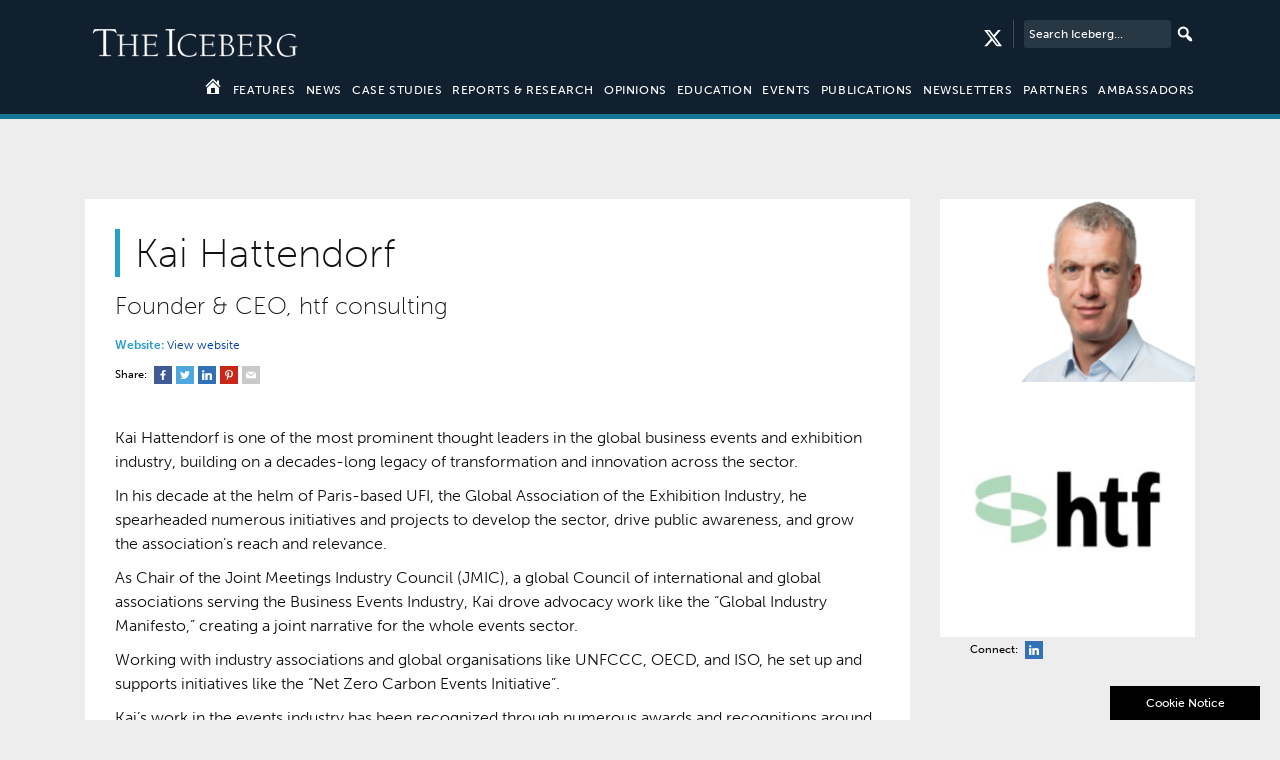

--- FILE ---
content_type: text/html; charset=UTF-8
request_url: https://www.the-iceberg.org/ambassadors/kai-hattendorf/
body_size: 11135
content:
<!DOCTYPE html>
<!--[if lt IE 7]><html class="lt-ie9 lt-ie8 lt-ie7" xmlns="http://www.w3.org/1999/xhtml" xml:lang="en"><![endif]-->
<!--[if IE 7]><html class="lt-ie9 lt-ie8" xmlns="http://www.w3.org/1999/xhtml" xml:lang="en"><![endif]-->
<!--[if IE 8]><html class="no-js lt-ie9" xmlns="http://www.w3.org/1999/xhtml" xml:lang="en"><![endif]-->
<html lang="en">
<head>
<!-- Meta Tags
================================================== -->
<meta charset="UTF-8" />
<meta name="viewport" content="initial-scale=1,user-scalable=no,maximum-scale=1" />

<link rel="pingback" href="https://www.the-iceberg.org/xmlrpc.php" />

<!-- Google Tag Manager -->
<script>(function(w,d,s,l,i){w[l]=w[l]||[];w[l].push({'gtm.start':
new Date().getTime(),event:'gtm.js'});var f=d.getElementsByTagName(s)[0],
j=d.createElement(s),dl=l!='dataLayer'?'&l='+l:'';j.async=true;j.src=
'https://www.googletagmanager.com/gtm.js?id='+i+dl;f.parentNode.insertBefore(j,f);
})(window,document,'script','dataLayer','GTM-WJCWTQP');</script>
<!-- End Google Tag Manager -->

<script src="https://use.typekit.net/iob4cwa.js"></script>
<script>try{Typekit.load({ async: true });}catch(e){}</script>

<script>
	/*
  (function(i,s,o,g,r,a,m){i['GoogleAnalyticsObject']=r;i[r]=i[r]||function(){
  (i[r].q=i[r].q||[]).push(arguments)},i[r].l=1*new Date();a=s.createElement(o),
  m=s.getElementsByTagName(o)[0];a.async=1;a.src=g;m.parentNode.insertBefore(a,m)
  })(window,document,'script','https://www.google-analytics.com/analytics.js','ga');

  ga('create', 'UA-89828516-2', 'auto');
  ga('send', 'pageview');
*/
/**
* Function that tracks a click on an outbound link in Analytics.
* This function takes a valid URL string as an argument, and uses that URL string
* as the event label. Setting the transport method to 'beacon' lets the hit be sent
* using 'navigator.sendBeacon' in browser that support it.
*/
var trackOutboundLink = function(url) {
   ga('send', 'event', 'outbound', 'click', url, {
     'transport': 'beacon',
   });
}
var trackOutboundShareLink = function(url) {
   ga('send', 'event', 'share', 'click', url, {
     'transport': 'beacon',
   });
}
</script>
<meta name='robots' content='index, follow, max-image-preview:large, max-snippet:-1, max-video-preview:-1' />

	<!-- This site is optimized with the Yoast SEO plugin v26.1.1 - https://yoast.com/wordpress/plugins/seo/ -->
	<title>Kai Hattendorf - The Iceberg</title>
	<link rel="canonical" href="https://www.the-iceberg.org/ambassadors/kai-hattendorf/" />
	<meta property="og:locale" content="en_GB" />
	<meta property="og:type" content="article" />
	<meta property="og:title" content="Kai Hattendorf - The Iceberg" />
	<meta property="og:description" content="Kai Hattendorf is one of the most prominent thought leaders in the global business events and exhibition industry, building on a decades-long legacy of transformation and innovation across the sector. In his decade at the helm of Paris-based UFI, the Global Association of the Exhibition Industry, he spearheaded numerous initiatives and projects to develop the..." />
	<meta property="og:url" content="https://www.the-iceberg.org/ambassadors/kai-hattendorf/" />
	<meta property="og:site_name" content="The Iceberg" />
	<meta property="article:modified_time" content="2025-12-10T10:19:56+00:00" />
	<meta property="og:image" content="https://www.the-iceberg.org/wp-content/uploads/2019/02/Kai_Hattendorf_AmbassadorPhoto.jpg" />
	<meta property="og:image:width" content="512" />
	<meta property="og:image:height" content="368" />
	<meta property="og:image:type" content="image/jpeg" />
	<meta name="twitter:card" content="summary_large_image" />
	<meta name="twitter:label1" content="Estimated reading time" />
	<meta name="twitter:data1" content="2 minutes" />
	<script type="application/ld+json" class="yoast-schema-graph">{"@context":"https://schema.org","@graph":[{"@type":"WebPage","@id":"https://www.the-iceberg.org/ambassadors/kai-hattendorf/","url":"https://www.the-iceberg.org/ambassadors/kai-hattendorf/","name":"Kai Hattendorf - The Iceberg","isPartOf":{"@id":"https://www.the-iceberg.org/#website"},"primaryImageOfPage":{"@id":"https://www.the-iceberg.org/ambassadors/kai-hattendorf/#primaryimage"},"image":{"@id":"https://www.the-iceberg.org/ambassadors/kai-hattendorf/#primaryimage"},"thumbnailUrl":"https://www.the-iceberg.org/wp-content/uploads/2019/02/Kai_Hattendorf_AmbassadorPhoto.jpg","datePublished":"2019-02-26T11:55:05+00:00","dateModified":"2025-12-10T10:19:56+00:00","breadcrumb":{"@id":"https://www.the-iceberg.org/ambassadors/kai-hattendorf/#breadcrumb"},"inLanguage":"en-GB","potentialAction":[{"@type":"ReadAction","target":["https://www.the-iceberg.org/ambassadors/kai-hattendorf/"]}]},{"@type":"ImageObject","inLanguage":"en-GB","@id":"https://www.the-iceberg.org/ambassadors/kai-hattendorf/#primaryimage","url":"https://www.the-iceberg.org/wp-content/uploads/2019/02/Kai_Hattendorf_AmbassadorPhoto.jpg","contentUrl":"https://www.the-iceberg.org/wp-content/uploads/2019/02/Kai_Hattendorf_AmbassadorPhoto.jpg","width":512,"height":368},{"@type":"BreadcrumbList","@id":"https://www.the-iceberg.org/ambassadors/kai-hattendorf/#breadcrumb","itemListElement":[{"@type":"ListItem","position":1,"name":"Home","item":"https://www.the-iceberg.org/"},{"@type":"ListItem","position":2,"name":"Kai Hattendorf"}]},{"@type":"WebSite","@id":"https://www.the-iceberg.org/#website","url":"https://www.the-iceberg.org/","name":"The Iceberg","description":"Legacies of business and professional events","potentialAction":[{"@type":"SearchAction","target":{"@type":"EntryPoint","urlTemplate":"https://www.the-iceberg.org/?s={search_term_string}"},"query-input":{"@type":"PropertyValueSpecification","valueRequired":true,"valueName":"search_term_string"}}],"inLanguage":"en-GB"}]}</script>
	<!-- / Yoast SEO plugin. -->


<link rel='dns-prefetch' href='//cdnjs.cloudflare.com' />
<link rel='dns-prefetch' href='//stackpath.bootstrapcdn.com' />
<link rel="alternate" title="oEmbed (JSON)" type="application/json+oembed" href="https://www.the-iceberg.org/wp-json/oembed/1.0/embed?url=https%3A%2F%2Fwww.the-iceberg.org%2Fambassadors%2Fkai-hattendorf%2F" />
<link rel="alternate" title="oEmbed (XML)" type="text/xml+oembed" href="https://www.the-iceberg.org/wp-json/oembed/1.0/embed?url=https%3A%2F%2Fwww.the-iceberg.org%2Fambassadors%2Fkai-hattendorf%2F&#038;format=xml" />
<style id='wp-img-auto-sizes-contain-inline-css' type='text/css'>
img:is([sizes=auto i],[sizes^="auto," i]){contain-intrinsic-size:3000px 1500px}
/*# sourceURL=wp-img-auto-sizes-contain-inline-css */
</style>
<link rel='stylesheet' id='slick-slider-css' href='https://www.the-iceberg.org/wp-content/themes/the-iceberg/library/inc/plugins/slick/slick.css?ver=6.9' type='text/css' media='all' />
<link rel='stylesheet' id='slick-slider-theme-css' href='https://www.the-iceberg.org/wp-content/themes/the-iceberg/library/inc/plugins/slick/slick-theme.css?ver=6.9' type='text/css' media='all' />
<link rel='stylesheet' id='style-css' href='https://www.the-iceberg.org/wp-content/themes/the-iceberg/style.css?ver=6.9' type='text/css' media='all' />
<link rel='stylesheet' id='bootstrap-css' href='https://stackpath.bootstrapcdn.com/bootstrap/4.3.1/css/bootstrap.min.css?ver=6.9' type='text/css' media='all' />
<link rel='stylesheet' id='socicon-css' href='https://www.the-iceberg.org/wp-content/themes/the-iceberg/library/inc/fonts/socicon/styles.css?ver=6.9' type='text/css' media='all' />
<link rel='stylesheet' id='foundation-icons-css' href='https://www.the-iceberg.org/wp-content/themes/the-iceberg/library/inc/fonts/foundation-icons/foundation-icons.css?ver=6.9' type='text/css' media='all' />
<link rel='stylesheet' id='mmenu-css' href='https://www.the-iceberg.org/wp-content/themes/the-iceberg/library/inc/plugins/mmenu/core/css/jquery.mmenu.all.css?ver=6.9' type='text/css' media='all' />
<link rel='stylesheet' id='hamburgers-css' href='https://www.the-iceberg.org/wp-content/themes/the-iceberg/library/css/hamburgers.min.css?ver=6.9' type='text/css' media='all' />
<link rel='stylesheet' id='application-css' href='https://www.the-iceberg.org/wp-content/themes/the-iceberg/library/css/application.css?ver=6.9' type='text/css' media='all' />
<link rel='stylesheet' id='application-queries-css' href='https://www.the-iceberg.org/wp-content/themes/the-iceberg/library/css/application-queries.css?ver=6.9' type='text/css' media='all' />
<style id='wp-emoji-styles-inline-css' type='text/css'>

	img.wp-smiley, img.emoji {
		display: inline !important;
		border: none !important;
		box-shadow: none !important;
		height: 1em !important;
		width: 1em !important;
		margin: 0 0.07em !important;
		vertical-align: -0.1em !important;
		background: none !important;
		padding: 0 !important;
	}
/*# sourceURL=wp-emoji-styles-inline-css */
</style>
<style id='wp-block-library-inline-css' type='text/css'>
:root{--wp-block-synced-color:#7a00df;--wp-block-synced-color--rgb:122,0,223;--wp-bound-block-color:var(--wp-block-synced-color);--wp-editor-canvas-background:#ddd;--wp-admin-theme-color:#007cba;--wp-admin-theme-color--rgb:0,124,186;--wp-admin-theme-color-darker-10:#006ba1;--wp-admin-theme-color-darker-10--rgb:0,107,160.5;--wp-admin-theme-color-darker-20:#005a87;--wp-admin-theme-color-darker-20--rgb:0,90,135;--wp-admin-border-width-focus:2px}@media (min-resolution:192dpi){:root{--wp-admin-border-width-focus:1.5px}}.wp-element-button{cursor:pointer}:root .has-very-light-gray-background-color{background-color:#eee}:root .has-very-dark-gray-background-color{background-color:#313131}:root .has-very-light-gray-color{color:#eee}:root .has-very-dark-gray-color{color:#313131}:root .has-vivid-green-cyan-to-vivid-cyan-blue-gradient-background{background:linear-gradient(135deg,#00d084,#0693e3)}:root .has-purple-crush-gradient-background{background:linear-gradient(135deg,#34e2e4,#4721fb 50%,#ab1dfe)}:root .has-hazy-dawn-gradient-background{background:linear-gradient(135deg,#faaca8,#dad0ec)}:root .has-subdued-olive-gradient-background{background:linear-gradient(135deg,#fafae1,#67a671)}:root .has-atomic-cream-gradient-background{background:linear-gradient(135deg,#fdd79a,#004a59)}:root .has-nightshade-gradient-background{background:linear-gradient(135deg,#330968,#31cdcf)}:root .has-midnight-gradient-background{background:linear-gradient(135deg,#020381,#2874fc)}:root{--wp--preset--font-size--normal:16px;--wp--preset--font-size--huge:42px}.has-regular-font-size{font-size:1em}.has-larger-font-size{font-size:2.625em}.has-normal-font-size{font-size:var(--wp--preset--font-size--normal)}.has-huge-font-size{font-size:var(--wp--preset--font-size--huge)}.has-text-align-center{text-align:center}.has-text-align-left{text-align:left}.has-text-align-right{text-align:right}.has-fit-text{white-space:nowrap!important}#end-resizable-editor-section{display:none}.aligncenter{clear:both}.items-justified-left{justify-content:flex-start}.items-justified-center{justify-content:center}.items-justified-right{justify-content:flex-end}.items-justified-space-between{justify-content:space-between}.screen-reader-text{border:0;clip-path:inset(50%);height:1px;margin:-1px;overflow:hidden;padding:0;position:absolute;width:1px;word-wrap:normal!important}.screen-reader-text:focus{background-color:#ddd;clip-path:none;color:#444;display:block;font-size:1em;height:auto;left:5px;line-height:normal;padding:15px 23px 14px;text-decoration:none;top:5px;width:auto;z-index:100000}html :where(.has-border-color){border-style:solid}html :where([style*=border-top-color]){border-top-style:solid}html :where([style*=border-right-color]){border-right-style:solid}html :where([style*=border-bottom-color]){border-bottom-style:solid}html :where([style*=border-left-color]){border-left-style:solid}html :where([style*=border-width]){border-style:solid}html :where([style*=border-top-width]){border-top-style:solid}html :where([style*=border-right-width]){border-right-style:solid}html :where([style*=border-bottom-width]){border-bottom-style:solid}html :where([style*=border-left-width]){border-left-style:solid}html :where(img[class*=wp-image-]){height:auto;max-width:100%}:where(figure){margin:0 0 1em}html :where(.is-position-sticky){--wp-admin--admin-bar--position-offset:var(--wp-admin--admin-bar--height,0px)}@media screen and (max-width:600px){html :where(.is-position-sticky){--wp-admin--admin-bar--position-offset:0px}}

/*# sourceURL=wp-block-library-inline-css */
</style><style id='global-styles-inline-css' type='text/css'>
:root{--wp--preset--aspect-ratio--square: 1;--wp--preset--aspect-ratio--4-3: 4/3;--wp--preset--aspect-ratio--3-4: 3/4;--wp--preset--aspect-ratio--3-2: 3/2;--wp--preset--aspect-ratio--2-3: 2/3;--wp--preset--aspect-ratio--16-9: 16/9;--wp--preset--aspect-ratio--9-16: 9/16;--wp--preset--color--black: #000000;--wp--preset--color--cyan-bluish-gray: #abb8c3;--wp--preset--color--white: #ffffff;--wp--preset--color--pale-pink: #f78da7;--wp--preset--color--vivid-red: #cf2e2e;--wp--preset--color--luminous-vivid-orange: #ff6900;--wp--preset--color--luminous-vivid-amber: #fcb900;--wp--preset--color--light-green-cyan: #7bdcb5;--wp--preset--color--vivid-green-cyan: #00d084;--wp--preset--color--pale-cyan-blue: #8ed1fc;--wp--preset--color--vivid-cyan-blue: #0693e3;--wp--preset--color--vivid-purple: #9b51e0;--wp--preset--gradient--vivid-cyan-blue-to-vivid-purple: linear-gradient(135deg,rgb(6,147,227) 0%,rgb(155,81,224) 100%);--wp--preset--gradient--light-green-cyan-to-vivid-green-cyan: linear-gradient(135deg,rgb(122,220,180) 0%,rgb(0,208,130) 100%);--wp--preset--gradient--luminous-vivid-amber-to-luminous-vivid-orange: linear-gradient(135deg,rgb(252,185,0) 0%,rgb(255,105,0) 100%);--wp--preset--gradient--luminous-vivid-orange-to-vivid-red: linear-gradient(135deg,rgb(255,105,0) 0%,rgb(207,46,46) 100%);--wp--preset--gradient--very-light-gray-to-cyan-bluish-gray: linear-gradient(135deg,rgb(238,238,238) 0%,rgb(169,184,195) 100%);--wp--preset--gradient--cool-to-warm-spectrum: linear-gradient(135deg,rgb(74,234,220) 0%,rgb(151,120,209) 20%,rgb(207,42,186) 40%,rgb(238,44,130) 60%,rgb(251,105,98) 80%,rgb(254,248,76) 100%);--wp--preset--gradient--blush-light-purple: linear-gradient(135deg,rgb(255,206,236) 0%,rgb(152,150,240) 100%);--wp--preset--gradient--blush-bordeaux: linear-gradient(135deg,rgb(254,205,165) 0%,rgb(254,45,45) 50%,rgb(107,0,62) 100%);--wp--preset--gradient--luminous-dusk: linear-gradient(135deg,rgb(255,203,112) 0%,rgb(199,81,192) 50%,rgb(65,88,208) 100%);--wp--preset--gradient--pale-ocean: linear-gradient(135deg,rgb(255,245,203) 0%,rgb(182,227,212) 50%,rgb(51,167,181) 100%);--wp--preset--gradient--electric-grass: linear-gradient(135deg,rgb(202,248,128) 0%,rgb(113,206,126) 100%);--wp--preset--gradient--midnight: linear-gradient(135deg,rgb(2,3,129) 0%,rgb(40,116,252) 100%);--wp--preset--font-size--small: 13px;--wp--preset--font-size--medium: 20px;--wp--preset--font-size--large: 36px;--wp--preset--font-size--x-large: 42px;--wp--preset--spacing--20: 0.44rem;--wp--preset--spacing--30: 0.67rem;--wp--preset--spacing--40: 1rem;--wp--preset--spacing--50: 1.5rem;--wp--preset--spacing--60: 2.25rem;--wp--preset--spacing--70: 3.38rem;--wp--preset--spacing--80: 5.06rem;--wp--preset--shadow--natural: 6px 6px 9px rgba(0, 0, 0, 0.2);--wp--preset--shadow--deep: 12px 12px 50px rgba(0, 0, 0, 0.4);--wp--preset--shadow--sharp: 6px 6px 0px rgba(0, 0, 0, 0.2);--wp--preset--shadow--outlined: 6px 6px 0px -3px rgb(255, 255, 255), 6px 6px rgb(0, 0, 0);--wp--preset--shadow--crisp: 6px 6px 0px rgb(0, 0, 0);}:where(.is-layout-flex){gap: 0.5em;}:where(.is-layout-grid){gap: 0.5em;}body .is-layout-flex{display: flex;}.is-layout-flex{flex-wrap: wrap;align-items: center;}.is-layout-flex > :is(*, div){margin: 0;}body .is-layout-grid{display: grid;}.is-layout-grid > :is(*, div){margin: 0;}:where(.wp-block-columns.is-layout-flex){gap: 2em;}:where(.wp-block-columns.is-layout-grid){gap: 2em;}:where(.wp-block-post-template.is-layout-flex){gap: 1.25em;}:where(.wp-block-post-template.is-layout-grid){gap: 1.25em;}.has-black-color{color: var(--wp--preset--color--black) !important;}.has-cyan-bluish-gray-color{color: var(--wp--preset--color--cyan-bluish-gray) !important;}.has-white-color{color: var(--wp--preset--color--white) !important;}.has-pale-pink-color{color: var(--wp--preset--color--pale-pink) !important;}.has-vivid-red-color{color: var(--wp--preset--color--vivid-red) !important;}.has-luminous-vivid-orange-color{color: var(--wp--preset--color--luminous-vivid-orange) !important;}.has-luminous-vivid-amber-color{color: var(--wp--preset--color--luminous-vivid-amber) !important;}.has-light-green-cyan-color{color: var(--wp--preset--color--light-green-cyan) !important;}.has-vivid-green-cyan-color{color: var(--wp--preset--color--vivid-green-cyan) !important;}.has-pale-cyan-blue-color{color: var(--wp--preset--color--pale-cyan-blue) !important;}.has-vivid-cyan-blue-color{color: var(--wp--preset--color--vivid-cyan-blue) !important;}.has-vivid-purple-color{color: var(--wp--preset--color--vivid-purple) !important;}.has-black-background-color{background-color: var(--wp--preset--color--black) !important;}.has-cyan-bluish-gray-background-color{background-color: var(--wp--preset--color--cyan-bluish-gray) !important;}.has-white-background-color{background-color: var(--wp--preset--color--white) !important;}.has-pale-pink-background-color{background-color: var(--wp--preset--color--pale-pink) !important;}.has-vivid-red-background-color{background-color: var(--wp--preset--color--vivid-red) !important;}.has-luminous-vivid-orange-background-color{background-color: var(--wp--preset--color--luminous-vivid-orange) !important;}.has-luminous-vivid-amber-background-color{background-color: var(--wp--preset--color--luminous-vivid-amber) !important;}.has-light-green-cyan-background-color{background-color: var(--wp--preset--color--light-green-cyan) !important;}.has-vivid-green-cyan-background-color{background-color: var(--wp--preset--color--vivid-green-cyan) !important;}.has-pale-cyan-blue-background-color{background-color: var(--wp--preset--color--pale-cyan-blue) !important;}.has-vivid-cyan-blue-background-color{background-color: var(--wp--preset--color--vivid-cyan-blue) !important;}.has-vivid-purple-background-color{background-color: var(--wp--preset--color--vivid-purple) !important;}.has-black-border-color{border-color: var(--wp--preset--color--black) !important;}.has-cyan-bluish-gray-border-color{border-color: var(--wp--preset--color--cyan-bluish-gray) !important;}.has-white-border-color{border-color: var(--wp--preset--color--white) !important;}.has-pale-pink-border-color{border-color: var(--wp--preset--color--pale-pink) !important;}.has-vivid-red-border-color{border-color: var(--wp--preset--color--vivid-red) !important;}.has-luminous-vivid-orange-border-color{border-color: var(--wp--preset--color--luminous-vivid-orange) !important;}.has-luminous-vivid-amber-border-color{border-color: var(--wp--preset--color--luminous-vivid-amber) !important;}.has-light-green-cyan-border-color{border-color: var(--wp--preset--color--light-green-cyan) !important;}.has-vivid-green-cyan-border-color{border-color: var(--wp--preset--color--vivid-green-cyan) !important;}.has-pale-cyan-blue-border-color{border-color: var(--wp--preset--color--pale-cyan-blue) !important;}.has-vivid-cyan-blue-border-color{border-color: var(--wp--preset--color--vivid-cyan-blue) !important;}.has-vivid-purple-border-color{border-color: var(--wp--preset--color--vivid-purple) !important;}.has-vivid-cyan-blue-to-vivid-purple-gradient-background{background: var(--wp--preset--gradient--vivid-cyan-blue-to-vivid-purple) !important;}.has-light-green-cyan-to-vivid-green-cyan-gradient-background{background: var(--wp--preset--gradient--light-green-cyan-to-vivid-green-cyan) !important;}.has-luminous-vivid-amber-to-luminous-vivid-orange-gradient-background{background: var(--wp--preset--gradient--luminous-vivid-amber-to-luminous-vivid-orange) !important;}.has-luminous-vivid-orange-to-vivid-red-gradient-background{background: var(--wp--preset--gradient--luminous-vivid-orange-to-vivid-red) !important;}.has-very-light-gray-to-cyan-bluish-gray-gradient-background{background: var(--wp--preset--gradient--very-light-gray-to-cyan-bluish-gray) !important;}.has-cool-to-warm-spectrum-gradient-background{background: var(--wp--preset--gradient--cool-to-warm-spectrum) !important;}.has-blush-light-purple-gradient-background{background: var(--wp--preset--gradient--blush-light-purple) !important;}.has-blush-bordeaux-gradient-background{background: var(--wp--preset--gradient--blush-bordeaux) !important;}.has-luminous-dusk-gradient-background{background: var(--wp--preset--gradient--luminous-dusk) !important;}.has-pale-ocean-gradient-background{background: var(--wp--preset--gradient--pale-ocean) !important;}.has-electric-grass-gradient-background{background: var(--wp--preset--gradient--electric-grass) !important;}.has-midnight-gradient-background{background: var(--wp--preset--gradient--midnight) !important;}.has-small-font-size{font-size: var(--wp--preset--font-size--small) !important;}.has-medium-font-size{font-size: var(--wp--preset--font-size--medium) !important;}.has-large-font-size{font-size: var(--wp--preset--font-size--large) !important;}.has-x-large-font-size{font-size: var(--wp--preset--font-size--x-large) !important;}
/*# sourceURL=global-styles-inline-css */
</style>

<style id='classic-theme-styles-inline-css' type='text/css'>
/*! This file is auto-generated */
.wp-block-button__link{color:#fff;background-color:#32373c;border-radius:9999px;box-shadow:none;text-decoration:none;padding:calc(.667em + 2px) calc(1.333em + 2px);font-size:1.125em}.wp-block-file__button{background:#32373c;color:#fff;text-decoration:none}
/*# sourceURL=/wp-includes/css/classic-themes.min.css */
</style>
<link rel='stylesheet' id='search-filter-plugin-styles-css' href='https://www.the-iceberg.org/wp-content/plugins/search-filter-pro/public/assets/css/search-filter.min.css?ver=2.5.17' type='text/css' media='all' />
<link rel='stylesheet' id='dashicons-css' href='https://www.the-iceberg.org/wp-includes/css/dashicons.min.css?ver=6.9' type='text/css' media='all' />
<link rel='stylesheet' id='wp-pagenavi-css' href='https://www.the-iceberg.org/wp-content/plugins/wp-pagenavi/pagenavi-css.css?ver=2.70' type='text/css' media='all' />
<script type="text/javascript" src="https://www.the-iceberg.org/wp-includes/js/jquery/jquery.min.js?ver=3.7.1" id="jquery-core-js"></script>
<script type="text/javascript" src="https://www.the-iceberg.org/wp-includes/js/jquery/jquery-migrate.min.js?ver=3.4.1" id="jquery-migrate-js"></script>
<script type="text/javascript" src="https://www.the-iceberg.org/wp-content/themes/the-iceberg/library/inc/plugins/slick/slick.js?ver=6.9" id="slick-js"></script>
<link rel="https://api.w.org/" href="https://www.the-iceberg.org/wp-json/" /><link rel="EditURI" type="application/rsd+xml" title="RSD" href="https://www.the-iceberg.org/xmlrpc.php?rsd" />
<link rel='shortlink' href='https://www.the-iceberg.org/?p=14536' />
<link rel="icon" href="https://www.the-iceberg.org/wp-content/uploads/2022/12/cropped-TheIcebergSiteIcon-32x32.jpg" sizes="32x32" />
<link rel="icon" href="https://www.the-iceberg.org/wp-content/uploads/2022/12/cropped-TheIcebergSiteIcon-192x192.jpg" sizes="192x192" />
<link rel="apple-touch-icon" href="https://www.the-iceberg.org/wp-content/uploads/2022/12/cropped-TheIcebergSiteIcon-180x180.jpg" />
<meta name="msapplication-TileImage" content="https://www.the-iceberg.org/wp-content/uploads/2022/12/cropped-TheIcebergSiteIcon-270x270.jpg" />
</head>

<body class="wp-singular ambassadors-template-default single single-ambassadors postid-14536 wp-theme-the-iceberg">
<noscript><iframe src="https://www.googletagmanager.com/ns.html?id=GTM-WJCWTQP"
height="0" width="0" style="display:none;visibility:hidden"></iframe></noscript>



<div id="page" class="wrapper"> 
	<div id="header">



		<div id="site_header">

			<div class="container">
				<div class="row">
					<div class="col-md-12">

						<button id="mmenu-trig" class="my-icon hamburger hamburger--collapse clearfix" type="button">
						   <span class="hamburger-box">
							  <span class="hamburger-inner"></span>
						   </span>

						</button>

						<a href="https://www.the-iceberg.org">
						<img class="site_logo" src="https://www.the-iceberg.org/wp-content/themes/the-iceberg/library/img/the-iceberg-logo.png" width="220" height="57" />
						</a>

						<div class="align-right">

						<form role="search" method="get" class="search-form" action="https://www.the-iceberg.org/search/?">
	<label>

		<input type="search" class="search-field" placeholder="Search Iceberg..." value="" name="_sf_s" title="Search for:" />
	</label>
	<input type="submit" class="search-submit" value="" />
</form>

						<a href="https://twitter.com/Iceberg_Curator" target="_blank" class="social_icons_header mt-10"><svg style="width: 20px;fill: #fff;height: 20px;" xmlns="http://www.w3.org/2000/svg" viewBox="0 0 512 512"><!--!Font Awesome Free 6.6.0 by @fontawesome - https://fontawesome.com License - https://fontawesome.com/license/free Copyright 2024 Fonticons, Inc.--><path d="M389.2 48h70.6L305.6 224.2 487 464H345L233.7 318.6 106.5 464H35.8L200.7 275.5 26.8 48H172.4L272.9 180.9 389.2 48zM364.4 421.8h39.1L151.1 88h-42L364.4 421.8z"/></svg></a>



						</div>
					</div>

					<div class="col-md-12">
						<div id="header_menu" class="content-menu">
							<ul>
							<li><a href="https://www.the-iceberg.org"><span class="dashicons dashicons-admin-home"></span></a></li>
							<li id="menu-item-38" class="menu-item menu-item-type-post_type menu-item-object-page menu-item-38"><a href="https://www.the-iceberg.org/features/">Features</a></li>
<li id="menu-item-5260" class="menu-item menu-item-type-post_type menu-item-object-page menu-item-5260"><a href="https://www.the-iceberg.org/news/">News</a></li>
<li id="menu-item-78" class="menu-item menu-item-type-post_type menu-item-object-page menu-item-78"><a href="https://www.the-iceberg.org/case-studies/">Case Studies</a></li>
<li id="menu-item-42" class="menu-item menu-item-type-post_type menu-item-object-page menu-item-42"><a href="https://www.the-iceberg.org/research/">Reports &#038; Research</a></li>
<li id="menu-item-5261" class="menu-item menu-item-type-post_type menu-item-object-page menu-item-5261"><a href="https://www.the-iceberg.org/opinions/">Opinions</a></li>
<li id="menu-item-39" class="menu-item menu-item-type-post_type menu-item-object-page menu-item-39"><a href="https://www.the-iceberg.org/education/">Education</a></li>
<li id="menu-item-40" class="menu-item menu-item-type-post_type menu-item-object-page menu-item-40"><a href="https://www.the-iceberg.org/events/">Events</a></li>
<li id="menu-item-5264" class="menu-item menu-item-type-post_type menu-item-object-page menu-item-5264"><a href="https://www.the-iceberg.org/publications/">Publications</a></li>
<li id="menu-item-5263" class="menu-item menu-item-type-post_type menu-item-object-page menu-item-5263"><a href="https://www.the-iceberg.org/newsletters/">Newsletters</a></li>
<li id="menu-item-43" class="menu-item menu-item-type-post_type menu-item-object-page menu-item-43"><a href="https://www.the-iceberg.org/partners/">Partners</a></li>
<li id="menu-item-16080" class="menu-item menu-item-type-post_type menu-item-object-page menu-item-16080"><a href="https://www.the-iceberg.org/ambassadors/">Ambassadors</a></li>
							</ul>
						</div>
					</div>



				</div>

			</div>

		</div>

	</div>


<section id="single-article" class="container first-section">

	<div class="row">

		<div class="col-md-9">

		<div class="bg-white clearfix">
			<div class="article-heading">

				<h1>
					Kai Hattendorf				</h1>
									<h4 class="ambassadors-job-info">Founder & CEO, htf consulting</h4>


			</div>

			<div class="post-meta horizontal">
					<ul>
<li><b>Website:</b> <a href="https://www.linkedin.com/company/htfconsulting/" onclick="trackOutboundLink('https://www.linkedin.com/company/htfconsulting/');" target="_blank">View website</a></li>

					</ul>
				</div>

<div class="social-share">

				<span class="title">Share: </span>
				<span class='icon share_facebook'>

				<a href="https://www.facebook.com/sharer/sharer.php?u=https://www.the-iceberg.org/ambassadors/kai-hattendorf/" class="socicon-facebook" target="new" onclick="trackOutboundShareLink('https://www.facebook.com/sharer/sharer.php?u=https://www.the-iceberg.org/ambassadors/kai-hattendorf/')"></a>

				</span>

				<span class='icon share_twitter'>

				<a href="http://twitter.com/share?text=Kai%20Hattendorf%20is%20one%20of%20the%20most%20prominent%20thought%20leaders%20in%20the%20global%20business%20events%20and%20exhibition%20industry,%20building%20on%20a%20decades-long%20legacy%20of%20transformation%20and%20innovation%20across%20the%20sector.%20In%20his%20decade%20at%20the%20helm%20of%20Paris-based%20UFI,%20the%20Global%20Association%20of%20the%20Exhibition%20Industry,%20he%20spearheaded%20numerous%20initiatives%20and%20projects%20to%20develop%20the...&url=https://www.the-iceberg.org/ambassadors/kai-hattendorf/&hashtags=theiceberg" class="socicon-twitter" target="new" onclick="trackOutboundShareLink('')"></a>

				</span>

				<span class='icon share_linkedin'>

				<a href="https://www.linkedin.com/shareArticle?mini=true&url=https://www.the-iceberg.org/ambassadors/kai-hattendorf/&title=The%20Iceberg%20%2D%20Kai%20Hattendorf&summary=Kai%20Hattendorf%20is%20one%20of%20the%20most%20prominent%20thought%20leaders%20in%20the%20global%20business%20events%20and%20exhibition%20industry,%20building%20on%20a%20decades-long%20legacy%20of%20transformation%20and%20innovation%20across%20the%20sector.%20In%20his%20decade%20at%20the%20helm%20of%20Paris-based%20UFI,%20the%20Global%20Association%20of%20the%20Exhibition%20Industry,%20he%20spearheaded%20numerous%20initiatives%20and%20projects%20to%20develop%20the...&source=The%20Iceberg" class="socicon-linkedin" target="new" onclick="trackOutboundShareLink('https://www.facebook.com/sharer/sharer.php?u=https://www.the-iceberg.org/ambassadors/kai-hattendorf/')"></a>

				</span>

				<span class='icon share_pinterest'>
		
				<a href="http://pinterest.com/pin/create/button/?url=https://www.the-iceberg.org/ambassadors/kai-hattendorf/&media=https://www.the-iceberg.org/wp-content/uploads/2019/02/Kai_Hattendorf_AmbassadorPhoto.jpg" class="socicon-pinterest" target="new" onclick="trackOutboundShareLink('http://pinterest.com/pin/create/button/?url=https://www.the-iceberg.org/ambassadors/kai-hattendorf/')"></a>
						</span>

				<span class='icon share_email'>

					<a href="mailto:?subject=The%20Iceberg%20%2D%20Kai%20Hattendorf&body=https://www.the-iceberg.org/ambassadors/kai-hattendorf/" class="socicon-mail" onclick="trackOutboundShareLink('mailto:?subject=Kai%20Hattendorf')"></a>

				</span>

				</div>
		</div>



				<div class="bg-white">
			<div class="article-content">
				
				<p>Kai Hattendorf is one of the most prominent thought leaders in the global business events and exhibition industry, building on a decades-long legacy of transformation and innovation across the sector.</p>
<p>In his decade at the helm of Paris-based UFI, the Global Association of the Exhibition Industry, he spearheaded numerous initiatives and projects to develop the sector, drive public awareness, and grow the association’s reach and relevance. </p>
<p>As Chair of the Joint Meetings Industry Council (JMIC), a global Council of international and global associations serving the Business Events Industry, Kai drove advocacy work like the “Global Industry Manifesto,” creating a joint narrative for the whole events sector.</p>
<p>Working with industry associations and global organisations like UNFCCC, OECD, and ISO, he set up and supports initiatives like the “Net Zero Carbon Events Initiative”. </p>
<p>Kai’s work in the events industry has been recognized through numerous awards and recognitions around the world. Most recently he was named “Business Events Strategist of the Year” by PCMA.</p>
<p>His previous career also includes transformational leadership positions at Messe Frankfurt and in marketing/strategic communications as well as in strategy and product development in the ITC and Media Industry for the Deutsche Telekom Group, the dpa Group (the German Press Agency), and a fintech start-up.</p>
<p>A journalist by education, Kai has reported internationally, working for broadcasters like WDR and Radio Bremen in Germany, Euronews in France, the BBC in the UK, and the Voice of America in the US. He holds a Master’s degree from the American University, Washington, DC, and studied in Dortmund and Edinburgh.</p>
<p>Kai currently lives in Oslo, Norway. </p>

				
			</div>
</div>
		</div>
		<div class="col-md-3">
			
													<img width="512" height="368" src="https://www.the-iceberg.org/wp-content/uploads/2019/02/Kai_Hattendorf_AmbassadorPhoto.jpg" class="attachment-large size-large wp-post-image" alt="" decoding="async" loading="lazy" />
												
																								<div class="ambassadors-company-logo">
													<div style="padding:20px; background-color:#fff;">
														<img src="https://www.the-iceberg.org/wp-content/uploads/2019/02/htf_logo_square.jpg" alt="" />
</div>
																									</div>
												

												
													<div class="social-share">
														<span class="title">Connect: </span>
																												<span class='icon share_linkedin'>
														<a href="https://www.linkedin.com/in/kaihattendorf/" class="socicon-linkedin" target="new"></a>
														</span>
														
																											</div>

												


		</div>

	</div>

</section>









<section class="bg-white no-padding">
			<div class="container">
				<div class="row">

					<div class="col-md-12">

						<div class="section-heading">

							<h2>PARTNERS</h2>

						</div>


						<div class="row">
							<div class="col-md-12 clearfix">
								<div class="responsive-five clearfix">
																		<div>


																				<a href="https://www.the-iceberg.org/partner/singapore-exhibition-convention-bureau/" title="Singapore Exhibition &#038; Convention Bureau">
											<img width="501" height="239" src="https://www.the-iceberg.org/wp-content/uploads/2024/12/SECBPartnerLogo.jpg" class="attachment-full size-full wp-post-image" alt="" decoding="async" loading="lazy" />										</a>
										
									</div>

																		<div>


																				<a href="https://www.the-iceberg.org/partner/visit-brussels/" title="visit.brussels">
											<img width="501" height="239" src="https://www.the-iceberg.org/wp-content/uploads/2024/12/VisitBrusselsPartnerLogo.jpg" class="attachment-full size-full wp-post-image" alt="" decoding="async" loading="lazy" />										</a>
										
									</div>

																		<div>


																				<a href="https://www.the-iceberg.org/partner/aipc/" title="AIPC">
											<img width="501" height="239" src="https://www.the-iceberg.org/wp-content/uploads/2016/12/AIPC.jpg" class="attachment-full size-full wp-post-image" alt="" decoding="async" loading="lazy" />										</a>
										
									</div>

																		<div>


																				<a href="https://www.the-iceberg.org/partner/aime/" title="AIME">
											<img width="501" height="239" src="https://www.the-iceberg.org/wp-content/uploads/2019/10/AIME_to_use.jpg" class="attachment-full size-full wp-post-image" alt="" decoding="async" loading="lazy" />										</a>
										
									</div>

																		<div>


																				<a href="https://www.the-iceberg.org/partner/quebec-city-business-destination/" title="Québec City Business Destination">
											<img width="501" height="239" src="https://www.the-iceberg.org/wp-content/uploads/2024/11/QCBD_Logo.jpg" class="attachment-full size-full wp-post-image" alt="" decoding="async" loading="lazy" />										</a>
										
									</div>

																		<div>


																				<a href="https://www.the-iceberg.org/partner/pcma/" title="PCMA">
											<img width="501" height="239" src="https://www.the-iceberg.org/wp-content/uploads/2017/01/pcma.jpg" class="attachment-full size-full wp-post-image" alt="" decoding="async" loading="lazy" />										</a>
										
									</div>

																		<div>


																				<a href="https://www.the-iceberg.org/partner/destinations-international/" title="Destinations International">
											<img width="501" height="239" src="https://www.the-iceberg.org/wp-content/uploads/2022/05/Destinations_International.jpg" class="attachment-full size-full wp-post-image" alt="" decoding="async" loading="lazy" />										</a>
										
									</div>

																		<div>


																				<a href="https://www.the-iceberg.org/partner/visitflanders/" title="VISITFLANDERS">
											<img width="501" height="239" src="https://www.the-iceberg.org/wp-content/uploads/2022/06/VisitFlanders.jpg" class="attachment-full size-full wp-post-image" alt="" decoding="async" loading="lazy" />										</a>
										
									</div>

																		<div>


																				<a href="https://www.the-iceberg.org/partner/meetings-international/" title="Meetings International">
											<img width="501" height="239" src="https://www.the-iceberg.org/wp-content/uploads/2017/01/meetings.jpg" class="attachment-full size-full wp-post-image" alt="" decoding="async" loading="lazy" />										</a>
										
									</div>

																		<div>


																				<a href="https://www.the-iceberg.org/partner/gainingedge/" title="GainingEdge">
											<img width="501" height="239" src="https://www.the-iceberg.org/wp-content/uploads/2017/01/gainingedge.jpg" class="attachment-full size-full wp-post-image" alt="" decoding="async" loading="lazy" />										</a>
										
									</div>

																		<div>


																				<a href="https://www.the-iceberg.org/partner/international-journal-of-business-events-and-legacies-ijbel/" title="International Journal of Business Events and Legacies (IJBEL)">
											<img width="501" height="239" src="https://www.the-iceberg.org/wp-content/uploads/2022/05/IJBEL_Logo.jpg" class="attachment-full size-full wp-post-image" alt="" decoding="async" loading="lazy" />										</a>
										
									</div>

																		<div>


																				<a href="https://www.the-iceberg.org/partner/ufi/" title="UFI">
											<img width="501" height="239" src="https://www.the-iceberg.org/wp-content/uploads/2017/01/UFI_Logo_2024.jpg" class="attachment-full size-full wp-post-image" alt="" decoding="async" loading="lazy" />										</a>
										
									</div>

																		<div>


																				<a href="https://www.the-iceberg.org/partner/ac-forum/" title="AC Forum">
											<img width="501" height="239" src="https://www.the-iceberg.org/wp-content/uploads/2025/10/ACForumLogo.jpg" class="attachment-full size-full wp-post-image" alt="" decoding="async" loading="lazy" />										</a>
										
									</div>

																		<div>


																				<a href="https://www.the-iceberg.org/partner/ibtm-world/" title="IBTM World">
											<img width="501" height="239" src="https://www.the-iceberg.org/wp-content/uploads/2024/09/IBTM_World.jpg" class="attachment-full size-full wp-post-image" alt="" decoding="async" loading="lazy" />										</a>
										
									</div>

																		<div>


																				<a href="https://www.the-iceberg.org/partner/centre-for-events-festivals-cef/" title="Centre for Events &#038; Festivals (CEF)">
											<img width="501" height="239" src="https://www.the-iceberg.org/wp-content/uploads/2026/01/CEF_PartnerLogo.jpg" class="attachment-full size-full wp-post-image" alt="" decoding="async" loading="lazy" />										</a>
										
									</div>

																		<div>


																				<a href="https://www.the-iceberg.org/partner/kuala-lumpur-convention-centre/" title="Kuala Lumpur Convention Centre">
											<img width="501" height="239" src="https://www.the-iceberg.org/wp-content/uploads/2024/11/KLCCLogo_ob.jpg" class="attachment-full size-full wp-post-image" alt="" decoding="async" loading="lazy" />										</a>
										
									</div>

																		<div>


																				<a href="https://www.the-iceberg.org/partner/iapco/" title="IAPCO">
											<img width="501" height="239" src="https://www.the-iceberg.org/wp-content/uploads/2024/12/IAPCOPartnerLogo.jpg" class="attachment-full size-full wp-post-image" alt="" decoding="async" loading="lazy" />										</a>
										
									</div>

																		<div>


																				<a href="https://www.the-iceberg.org/partner/city-destinations-alliance/" title="City Destinations Alliance">
											<img width="501" height="239" src="https://www.the-iceberg.org/wp-content/uploads/2017/01/CDA_Logo.jpg" class="attachment-full size-full wp-post-image" alt="" decoding="async" loading="lazy" />										</a>
										
									</div>

																		<div>


																				<a href="https://www.the-iceberg.org/partner/destination-dc/" title="Destination DC">
											<img width="501" height="239" src="https://www.the-iceberg.org/wp-content/uploads/2024/12/DestinationDCPartnerLogo.jpg" class="attachment-full size-full wp-post-image" alt="" decoding="async" loading="lazy" />										</a>
										
									</div>

																		<div>


																				<a href="https://www.the-iceberg.org/partner/global-destination-sustainability-movement/" title="Global Destination Sustainability Movement">
											<img width="501" height="239" src="https://www.the-iceberg.org/wp-content/uploads/2017/01/GDSM_Logo.jpg" class="attachment-full size-full wp-post-image" alt="" decoding="async" loading="lazy" />										</a>
										
									</div>

																	</div>



							</div>

						</div>





					</div>

				</div>
			</div>
		</section>
   <section class="bg-white first-section no-padding">
   	<div class="container">
   	<div class="col-md-12">

						<div class="clearfix"></div>
								<p class="text-center"><a href="https://www.the-iceberg.org/partners/">View all Partners</a></p><br />
		</div>
					</div>

   </section>
    <!--div id="newsletter" class="call-to-action-section darkduckegg reversed">

    <div class="row">
        <div class="small-12 medium-10 medium-push-1 columns">

            <h2 class="section-title">Sign up to our newsletter</h2>
            <p>Keep up on our always evolving clothing line. Enter your e-mail and subscribe to our newsletter.</p>
        	        </div>
    </div>

</div-->

<div id="site_footer" class="reversed">

    <div class="container">

    	<div class="row">

            <div class="col-md-3">

                <h3>Navigation</h3>
                <ul id="menu-footer-menu" class="footer-navigation-menu"><li id="menu-item-14289" class="menu-item menu-item-type-post_type menu-item-object-page menu-item-14289"><a href="https://www.the-iceberg.org/features/">Features</a></li>
<li id="menu-item-14291" class="menu-item menu-item-type-post_type menu-item-object-page menu-item-14291"><a href="https://www.the-iceberg.org/news/">News</a></li>
<li id="menu-item-14290" class="menu-item menu-item-type-post_type menu-item-object-page menu-item-14290"><a href="https://www.the-iceberg.org/case-studies/">Case Studies</a></li>
<li id="menu-item-14296" class="menu-item menu-item-type-post_type menu-item-object-page menu-item-14296"><a href="https://www.the-iceberg.org/research/">Reports &#038; Research</a></li>
<li id="menu-item-14293" class="menu-item menu-item-type-post_type menu-item-object-page menu-item-14293"><a href="https://www.the-iceberg.org/opinions/">Opinions</a></li>
<li id="menu-item-14287" class="menu-item menu-item-type-post_type menu-item-object-page menu-item-14287"><a href="https://www.the-iceberg.org/education/">Education</a></li>
<li id="menu-item-14288" class="menu-item menu-item-type-post_type menu-item-object-page menu-item-14288"><a href="https://www.the-iceberg.org/events/">Events</a></li>
<li id="menu-item-14295" class="menu-item menu-item-type-post_type menu-item-object-page menu-item-14295"><a href="https://www.the-iceberg.org/publications/">Publications</a></li>
<li id="menu-item-14292" class="menu-item menu-item-type-post_type menu-item-object-page menu-item-14292"><a href="https://www.the-iceberg.org/newsletters/">Newsletters</a></li>
<li id="menu-item-14294" class="menu-item menu-item-type-post_type menu-item-object-page menu-item-14294"><a href="https://www.the-iceberg.org/partners/">Partners</a></li>
<li id="menu-item-14286" class="menu-item menu-item-type-post_type menu-item-object-page menu-item-14286"><a href="https://www.the-iceberg.org/ambassadors/">Ambassadors</a></li>
<li id="menu-item-50903" class="menu-item menu-item-type-post_type menu-item-object-page menu-item-50903"><a href="https://www.the-iceberg.org/recommended-reading/">Recommended Reading</a></li>
</ul><div class="clear"></div>
            </div>
            <div class="col-md-3">

                <h3>The Iceberg</h3>
                <ul>
                <li id="menu-item-48886" class="menu-item menu-item-type-post_type menu-item-object-features menu-item-48886"><a href="https://www.the-iceberg.org/features/many-voices-one-message/">MANY VOICES, ONE MESSAGE</a></li>
<li id="menu-item-45543" class="menu-item menu-item-type-post_type menu-item-object-page menu-item-45543"><a href="https://www.the-iceberg.org/join-the-iceberg-movement/">Join The Iceberg Movement</a></li>
<li id="menu-item-45541" class="menu-item menu-item-type-post_type menu-item-object-page menu-item-45541"><a href="https://www.the-iceberg.org/ambassador-registration-2025-27/">Ambassador Registration 2025-27</a></li>
<li id="menu-item-45542" class="menu-item menu-item-type-post_type menu-item-object-page menu-item-45542"><a href="https://www.the-iceberg.org/partner-registration-2025-27/">Partner Registration 2025-27</a></li>
<li id="menu-item-45546" class="menu-item menu-item-type-post_type menu-item-object-page menu-item-45546"><a href="https://www.the-iceberg.org/the-iceberg-global-advisory-board/">The Iceberg Global Advisory Board</a></li>
<li id="menu-item-45548" class="menu-item menu-item-type-post_type menu-item-object-page menu-item-45548"><a href="https://www.the-iceberg.org/privacy-policy/">Privacy Policy</a></li>
                </ul>

            </div>
            <div class="col-md-3">

                <h3>PARTNERS</h3>
                <ul>
                <li id="menu-item-1233" class="menu-item menu-item-type-taxonomy menu-item-object-partner_type menu-item-1233"><a href="https://www.the-iceberg.org/partner-type/founding-partner/">Founding Partner</a></li>
<li id="menu-item-1234" class="menu-item menu-item-type-taxonomy menu-item-object-partner_type menu-item-1234"><a href="https://www.the-iceberg.org/partner-type/industry-publishers/">Industry Publisher</a></li>
<li id="menu-item-1235" class="menu-item menu-item-type-taxonomy menu-item-object-partner_type menu-item-1235"><a href="https://www.the-iceberg.org/partner-type/industry-associations/">Industry Associations</a></li>
<li id="menu-item-1236" class="menu-item menu-item-type-taxonomy menu-item-object-partner_type menu-item-1236"><a href="https://www.the-iceberg.org/partner-type/industry-partner/">Industry Partner</a></li>
<li id="menu-item-1237" class="menu-item menu-item-type-taxonomy menu-item-object-partner_type menu-item-1237"><a href="https://www.the-iceberg.org/partner-type/industry-events/">Industry Event</a></li>
<li id="menu-item-1238" class="menu-item menu-item-type-taxonomy menu-item-object-partner_type menu-item-1238"><a href="https://www.the-iceberg.org/partner-type/regional-events/">Regional Event</a></li>
                </ul>


            </div>
            <div class="col-md-3">

                <h3>Contact Us</h3>
                <ul>
                <li id="menu-item-99" class="menu-item menu-item-type-post_type menu-item-object-page menu-item-99"><a href="https://www.the-iceberg.org/contact/">Contact</a></li>
<li id="menu-item-49980" class="menu-item menu-item-type-post_type menu-item-object-page menu-item-49980"><a href="https://www.the-iceberg.org/subscribe/">Subscribe</a></li>
<li id="menu-item-34521" class="menu-item menu-item-type-custom menu-item-object-custom menu-item-34521"><a href="https://www.linkedin.com/company/the-iceberg/">LinkedIn</a></li>
                </ul>






            </div>

        </div>

    </div>



</div>

<div class="copyright">

		<div class="container">

			<div class="row">

				<div class="col-md-6">

					<p><span>©</span> <a href="http://www.frederation.com" title="Fred Production Company Ltd" target="_blank">Fred Production Company Ltd</a>.</p>

				</div>
				<div class="col-md-6 text-right">

					<p>Powered by <img src="https://www.the-iceberg.org/wp-content/themes/the-iceberg/library/img/xplore4-logo.png" width="74" height="25.5" /></p>

				</div>

			</div>
		</div>

	</div>


<div id="sitemenu">
    <ul class="main-menu">
    <li class="menu-item menu-item-type-post_type menu-item-object-page menu-item-38"><a href="https://www.the-iceberg.org/features/">Features</a></li>
<li class="menu-item menu-item-type-post_type menu-item-object-page menu-item-5260"><a href="https://www.the-iceberg.org/news/">News</a></li>
<li class="menu-item menu-item-type-post_type menu-item-object-page menu-item-78"><a href="https://www.the-iceberg.org/case-studies/">Case Studies</a></li>
<li class="menu-item menu-item-type-post_type menu-item-object-page menu-item-42"><a href="https://www.the-iceberg.org/research/">Reports &#038; Research</a></li>
<li class="menu-item menu-item-type-post_type menu-item-object-page menu-item-5261"><a href="https://www.the-iceberg.org/opinions/">Opinions</a></li>
<li class="menu-item menu-item-type-post_type menu-item-object-page menu-item-39"><a href="https://www.the-iceberg.org/education/">Education</a></li>
<li class="menu-item menu-item-type-post_type menu-item-object-page menu-item-40"><a href="https://www.the-iceberg.org/events/">Events</a></li>
<li class="menu-item menu-item-type-post_type menu-item-object-page menu-item-5264"><a href="https://www.the-iceberg.org/publications/">Publications</a></li>
<li class="menu-item menu-item-type-post_type menu-item-object-page menu-item-5263"><a href="https://www.the-iceberg.org/newsletters/">Newsletters</a></li>
<li class="menu-item menu-item-type-post_type menu-item-object-page menu-item-43"><a href="https://www.the-iceberg.org/partners/">Partners</a></li>
<li class="menu-item menu-item-type-post_type menu-item-object-page menu-item-16080"><a href="https://www.the-iceberg.org/ambassadors/">Ambassadors</a></li>
        </ul>
</div>

    </div>



    <script type="speculationrules">
{"prefetch":[{"source":"document","where":{"and":[{"href_matches":"/*"},{"not":{"href_matches":["/wp-*.php","/wp-admin/*","/wp-content/uploads/*","/wp-content/*","/wp-content/plugins/*","/wp-content/themes/the-iceberg/*","/*\\?(.+)"]}},{"not":{"selector_matches":"a[rel~=\"nofollow\"]"}},{"not":{"selector_matches":".no-prefetch, .no-prefetch a"}}]},"eagerness":"conservative"}]}
</script>
<script type="text/javascript" src="https://www.the-iceberg.org/wp-content/themes/the-iceberg/library/js/jquery.matchHeight.min.js?ver=6.9" id="match-height-js"></script>
<script type="text/javascript" src="https://www.the-iceberg.org/wp-content/themes/the-iceberg/library/js/scripts.js?ver=1.0.2" id="custom-scripts-js"></script>
<script type="text/javascript" src="https://cdnjs.cloudflare.com/ajax/libs/tether/1.3.7/js/tether.min.js?ver=6.9" id="tether-js"></script>
<script type="text/javascript" src="https://stackpath.bootstrapcdn.com/bootstrap/4.3.1/js/bootstrap.min.js?ver=6.9" id="bootstrap-js"></script>
<script type="text/javascript" src="https://www.the-iceberg.org/wp-content/themes/the-iceberg/library/inc/plugins/mmenu/core/js/jquery.mmenu.min.all.js?ver=6.9" id="mmenu-js"></script>
<script id="wp-emoji-settings" type="application/json">
{"baseUrl":"https://s.w.org/images/core/emoji/17.0.2/72x72/","ext":".png","svgUrl":"https://s.w.org/images/core/emoji/17.0.2/svg/","svgExt":".svg","source":{"concatemoji":"https://www.the-iceberg.org/wp-includes/js/wp-emoji-release.min.js?ver=6.9"}}
</script>
<script type="module">
/* <![CDATA[ */
/*! This file is auto-generated */
const a=JSON.parse(document.getElementById("wp-emoji-settings").textContent),o=(window._wpemojiSettings=a,"wpEmojiSettingsSupports"),s=["flag","emoji"];function i(e){try{var t={supportTests:e,timestamp:(new Date).valueOf()};sessionStorage.setItem(o,JSON.stringify(t))}catch(e){}}function c(e,t,n){e.clearRect(0,0,e.canvas.width,e.canvas.height),e.fillText(t,0,0);t=new Uint32Array(e.getImageData(0,0,e.canvas.width,e.canvas.height).data);e.clearRect(0,0,e.canvas.width,e.canvas.height),e.fillText(n,0,0);const a=new Uint32Array(e.getImageData(0,0,e.canvas.width,e.canvas.height).data);return t.every((e,t)=>e===a[t])}function p(e,t){e.clearRect(0,0,e.canvas.width,e.canvas.height),e.fillText(t,0,0);var n=e.getImageData(16,16,1,1);for(let e=0;e<n.data.length;e++)if(0!==n.data[e])return!1;return!0}function u(e,t,n,a){switch(t){case"flag":return n(e,"\ud83c\udff3\ufe0f\u200d\u26a7\ufe0f","\ud83c\udff3\ufe0f\u200b\u26a7\ufe0f")?!1:!n(e,"\ud83c\udde8\ud83c\uddf6","\ud83c\udde8\u200b\ud83c\uddf6")&&!n(e,"\ud83c\udff4\udb40\udc67\udb40\udc62\udb40\udc65\udb40\udc6e\udb40\udc67\udb40\udc7f","\ud83c\udff4\u200b\udb40\udc67\u200b\udb40\udc62\u200b\udb40\udc65\u200b\udb40\udc6e\u200b\udb40\udc67\u200b\udb40\udc7f");case"emoji":return!a(e,"\ud83e\u1fac8")}return!1}function f(e,t,n,a){let r;const o=(r="undefined"!=typeof WorkerGlobalScope&&self instanceof WorkerGlobalScope?new OffscreenCanvas(300,150):document.createElement("canvas")).getContext("2d",{willReadFrequently:!0}),s=(o.textBaseline="top",o.font="600 32px Arial",{});return e.forEach(e=>{s[e]=t(o,e,n,a)}),s}function r(e){var t=document.createElement("script");t.src=e,t.defer=!0,document.head.appendChild(t)}a.supports={everything:!0,everythingExceptFlag:!0},new Promise(t=>{let n=function(){try{var e=JSON.parse(sessionStorage.getItem(o));if("object"==typeof e&&"number"==typeof e.timestamp&&(new Date).valueOf()<e.timestamp+604800&&"object"==typeof e.supportTests)return e.supportTests}catch(e){}return null}();if(!n){if("undefined"!=typeof Worker&&"undefined"!=typeof OffscreenCanvas&&"undefined"!=typeof URL&&URL.createObjectURL&&"undefined"!=typeof Blob)try{var e="postMessage("+f.toString()+"("+[JSON.stringify(s),u.toString(),c.toString(),p.toString()].join(",")+"));",a=new Blob([e],{type:"text/javascript"});const r=new Worker(URL.createObjectURL(a),{name:"wpTestEmojiSupports"});return void(r.onmessage=e=>{i(n=e.data),r.terminate(),t(n)})}catch(e){}i(n=f(s,u,c,p))}t(n)}).then(e=>{for(const n in e)a.supports[n]=e[n],a.supports.everything=a.supports.everything&&a.supports[n],"flag"!==n&&(a.supports.everythingExceptFlag=a.supports.everythingExceptFlag&&a.supports[n]);var t;a.supports.everythingExceptFlag=a.supports.everythingExceptFlag&&!a.supports.flag,a.supports.everything||((t=a.source||{}).concatemoji?r(t.concatemoji):t.wpemoji&&t.twemoji&&(r(t.twemoji),r(t.wpemoji)))});
//# sourceURL=https://www.the-iceberg.org/wp-includes/js/wp-emoji-loader.min.js
/* ]]> */
</script>


	</body>

</html>
